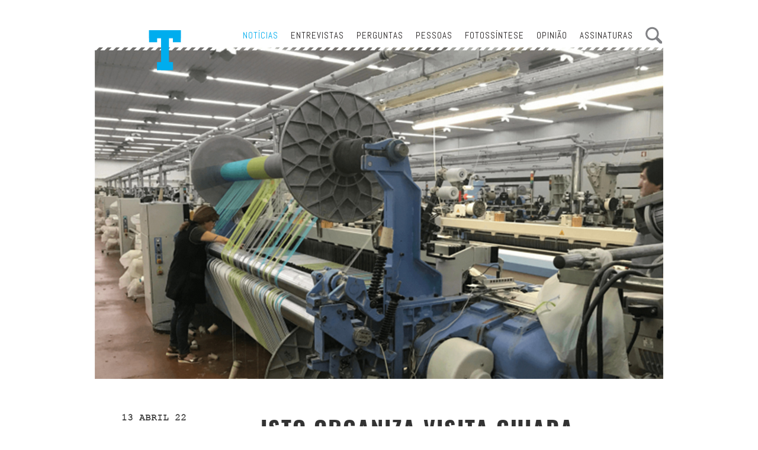

--- FILE ---
content_type: text/html; charset=UTF-8
request_url: https://jornal-t.pt/noticia/isto-organiza-visita-guiada-pelos-seus-fornecedores/
body_size: 5896
content:
<!DOCTYPE html>
<!-- Last Published: Sat Aug 27 2016 15:03:20 GMT+0000 (UTC) -->
<html data-wf-page="57b8a2b40c7bdb62382092b4" data-wf-site="56df1591361e2bef41e35ebf" lang="pt">
<head>
    <link rel="pingback" href="https://jornal-t.pt/xmlrpc.php">
    <meta charset="utf-8">

    <title>Jornal T  &#8211;  ISTO organiza visita guiada pelos seus fornecedores</title>
        	
    <meta property="og:url" content="https://jornal-t.pt/noticia/isto-organiza-visita-guiada-pelos-seus-fornecedores/" />
    <meta property="og:type" content="article" />
    <meta property="og:title" content="ISTO organiza visita guiada pelos seus fornecedores" />
    <meta property="og:description" content="A marca portuguesa de básicos masculinos ISTO convida os clientes a visitarem as empresas que produzem as suas peças de roupa. Um percurso que passa por  Braga, Barcelos,  Famalicão, Guimarães e Vizela e vai até Manteigas.
NGS Malhas, Junius Têxteis, A.Ferreira &amp; Filhos, Somelos e Orfama são algumas das empresas que compõem o roteiro, juntamente com a Louropel, Burel, Fiorima, Modcom, Docas Confeções, Lamosa Jeans e Etilabel.
Os interessados em participar nesta visita podem inscrever-se até ao próximo dia 24 de abril no site da marca, de forma totalmente gratuita.
A ISTO  destaca que segue uma política de não sazonalidade e de respeito pelo meio ambiente, pelo que as peças que serão mostradas são feitas a partir de matéria-prima certificada e possíveis de usar 365 dias por ano.
Seguindo o princípio de total transparência, a ISTO disponibiliza ainda um separador inteiramente dedicado a apresentar os seus fornecedores. É possível saber o número de trabalhadores, capacidade de produção, ano de criação e um breve resumo da especialização de cada empresa.
" />
    
        <meta property="og:image"              content="https://jornal-t.pt/wp-content/uploads/2020/07/BurelFactory_fabrica_960x560.jpg" />
    <meta property="og:image:url"              content="https://jornal-t.pt/wp-content/uploads/2020/07/BurelFactory_fabrica_960x560.jpg" />
    
    <meta property="fb:app_id"              content="1193478074077938" />
    <meta content="width=device-width, initial-scale=1" name="viewport">
    <meta content="Webflow" name="generator">
    <link href="https://jornal-t.pt/wp-content/themes/jornal-t/css/normalize.css" rel="stylesheet" type="text/css">
    <link href="https://jornal-t.pt/wp-content/themes/jornal-t/css/webflow.css" rel="stylesheet" type="text/css">
    <link href="https://jornal-t.pt/wp-content/themes/jornal-t/css/jornal-t.webflow.css" rel="stylesheet" type="text/css">
    <link href="https://jornal-t.pt/wp-content/themes/jornal-t/css/tt-fix.css?ver=1" rel="stylesheet" type="text/css">
	
    <script src="https://ajax.googleapis.com/ajax/libs/webfont/1.4.7/webfont.js"></script>
    <script type="text/javascript">
        WebFont.load({
            google: {
                families: ["Oswald:300,400,700", "Abel:regular", "Roboto Condensed:regular", "Roboto Condensed:300,300italic,regular,italic,700,700italic"]
            }
        });
    </script>
    <script src="https://jornal-t.pt/wp-content/themes/jornal-t/js/modernizr.js"  type="text/javascript"></script>
    <link href="https://jornal-t.pt/wp-content/themes/jornal-t/images/faviconsemfundo.png"  rel="shortcut icon" type="image/x-icon">
    <link href="https://daks2k3a4ib2z.cloudfront.net/img/webclip.png" rel="apple-touch-icon">
    <script>
	  window.fbAsyncInit = function() {
		FB.init({
		  appId      : '1193478074077938',
		  xfbml      : true,
		  version    : 'v1.0'
		});
	  };

	  (function(d, s, id){
		 var js, fjs = d.getElementsByTagName(s)[0];
		 if (d.getElementById(id)) {return;}
		 js = d.createElement(s); js.id = id;
		 js.src = "//connect.facebook.net/en_US/sdk.js";
		 fjs.parentNode.insertBefore(js, fjs);
	   }(document, 'script', 'facebook-jssdk'));
	</script>
    <style>
        .hyphenate {
            -moz-hyphens: auto;
            -webkit-hyphens: auto;
            -o-hyphens: auto;
            hyphens: auto;
        }
    </style>
    <!--
    <script>
    (function(i,s,o,g,r,a,m){i['GoogleAnalyticsObject']=r;i[r]=i[r]||function(){
    (i[r].q=i[r].q||[]).push(arguments)},i[r].l=1*new Date();a=s.createElement(o),
    m=s.getElementsByTagName(o)[0];a.async=1;a.src=g;m.parentNode.insertBefore(a,m)
    })(window,document,'script','https://www.google-analytics.com/analytics.js','ga');
    
    ga('create', 'UA-84364217-1', 'auto');
    ga('send', 'pageview');
    
    </script>
    -->

<!-- Google tag (gtag.js) --> 
<script async src="https://www.googletagmanager.com/gtag/js?id=G-L2NW2YNVR7"></script> 
<script> window.dataLayer = window.dataLayer || []; function gtag(){dataLayer.push(arguments);} gtag('js', new Date()); gtag('config', 'G-L2NW2YNVR7'); </script>

<script>
	window.ttajaxurl =  "https://jornal-t.pt/wp-admin/admin-ajax.php";
	window.ttrooturl =  "https://jornal-t.pt";
</script>
</head>

<body pageid="58088" class="">









<!-- Menu do lado esquerdo -->

	
	

<div class="header-section " data-ix="shorten-menu-more" style="padding-top:0px;margin-top:10px;">
    <div class="w-container">
        <div class="inner-top-nav sticky-nav top-nav" style="
        margin-top: 50px !important;        " data-min-height="50">
		
			<div class="search-container search-containerbig">
				<span class="search-labelbig">Pesquisar</span>
				<form role="search" method="get" class="search-form" action="https://jornal-t.pt/">
				<label>
					<span class="screen-reader-text">Pesquisar por:</span>
					<input type="search" class="search-field" placeholder="Pesquisar &hellip;" value="" name="s" />
				</label>
				<input type="submit" class="search-submit" value="Pesquisar" />
			</form>			</div>
			
	
		
							<div class="assin-container assin-containerbig">
					<div class="assin-container-inner">
						<div class="assin-close" ></div>
						<form method="get" action="https://jornal-t.pt">
					<span class="assin-title">Assinatura</span>
					<span class="assin-subtitle">Assine aqui a edição em papel do T Jornal.</span>
					<span class="assin-error" ></span>
					<input class="assin-field nome" placeholder="nome completo" value="" name="nome" type="text" >
					<input class="assin-field empresa" placeholder="empresa" value="" name="empresa" type="text" >
					<input class="assin-field morada" placeholder="morada" value="" name="morada" type="text" >
					<input class="assin-field cod_postal" placeholder="código postal" value="" name="cod_postal" type="text" >
					<input class="assin-field localidade" placeholder="localidade" value="" name="localidade" type="text" >					
					<input class="assin-field email" placeholder="endereço de e-mail" value="" name="email" type="email" >
					<input class="assin-field telefone" placeholder="telefone" value="" name="telefone" type="text" >
					<input class="assin-field nif" placeholder="NIF" value="" name="nif" type="text" >
					
					<div class="assin-field newsletter_cont" style="clear:both; padding:0px; border:none;">
					    <input type="checkbox" id="newsletter" name="newsletter" class="newsletter_check" value="1" checked>
                        <label for="newsletter" style="display:inline; padding-left:5px;">Desejo subscrever também a newsletter. Caso deseje <u>apenas</u> subscrever a newsletter, <a href="https://jornal-t.pt\newsletter">clique aqui</a></label>
					</div>
					
					<input type="hidden" value="51a57854d7"/>
					<div class="w-clearfix"></div>
					<div class="assin-subbtn" data-nonce="51a57854d7" href=""></div>
					<div class="assin-process"></div>
				</form>

Se quiser mais informações por favor entre em contacto connosco através de <a href="mailto:tdetextil@atp.pt">tdetextil@atp.pt</a>					</div>
				</div>

					


            <div class="hidden-menu" data-ix="show-menu">
			
                <div class="dot-separation first w-clearfix" style="display:none;visibility:hidden;">
                    <!-- <img class="hidden-menu-zoom top-bar-zoom" src="/images/zoom.svg" width="20"> -->

                    <div class="sidabar-search-form-wrapper w-form">
                        <form class="w-clearfix" data-name="Email Form" id="email-form" name="email-form">
                            <input class="sidebarsearch-text-field w-input" data-name="Procurar 2" id="PROCURAR-2"
                                   maxlength="256" name="PROCURAR-2" placeholder="PROCURAR" type="text">
                            <input class="w-button zoom-button-right-side-menu" data-wait="Please wait..." type="submit"
                                   value="Submit">
                        </form>
                        <div class="no-show w-form-done">
                            <div class="no-show">Obrigado!</div>
                        </div>
                        <div class="no-show w-form-fail">
                            <div class="no-show">Oops! Alguma coisa correu mal, tente novamente mais tarde</div>
                        </div>
                    </div>
                </div>
                <div class="dot-separation" style="display:none">
					<div class="search-container">
						<form role="search" method="get" class="search-form" action="https://jornal-t.pt/">
				<label>
					<span class="screen-reader-text">Pesquisar por:</span>
					<input type="search" class="search-field" placeholder="Pesquisar &hellip;" value="" name="s" />
				</label>
				<input type="submit" class="search-submit" value="Pesquisar" />
			</form>						<div class="search-submit-custom search-submit-customsmall" > </div>
					</div>
                </div>
                <div class="dot-separation">
                    <a class="top-nav-link top-nav-link-hidden" href="https://jornal-t.pt/noticias/">Notícias</a>
					<a class="top-nav-link top-nav-link-hidden" href="https://jornal-t.pt/entrevistas/">Entrevistas</a>
					<a class="top-nav-link top-nav-link-hidden" href="https://jornal-t.pt/perguntas/">Perguntas</a>
					<a class="top-nav-link top-nav-link-hidden" href="https://jornal-t.pt/pessoas/">Pessoas</a>
					<a class="top-nav-link top-nav-link-hidden" href="https://jornal-t.pt/opiniao/">OPINIÃO</a>
					<a class="top-nav-link top-nav-link-hidden" href="https://jornal-t.pt/fotossintese/">FOTOSSÍNTESE</a>
											<span class="top-nav-link top-nav-link-alt assinaturasBtn top-nav-link-hidden" href="">ASSINATURAS</span>
					                </div>
                <div class="dot-separation no-dot">
					<a class="hidden-nav-link top-nav-link" href="https://jornal-t.pt/empresas/">Empresas</a>
					<a class="hidden-nav-link top-nav-link" href="https://jornal-t.pt/lojas/">lojas</a>
					<a class="hidden-nav-link top-nav-link" href="https://jornal-t.pt/produtos/">Produtos</a>
					<a class="hidden-nav-link top-nav-link" href="https://jornal-t.pt/cognac/">Cognac</a>
					<a class="hidden-nav-link top-nav-link" href="https://jornal-t.pt/servicos-especializados/">Serviços Especializados</a>
					<!--<a class="hidden-nav-link top-nav-link" href="https://jornal-t.pt/fashion-forward/">Fashion Forward</a>-->
					<a class="hidden-nav-link top-nav-link" href="https://jornal-t.pt/fff-inscritos/">Prémio FFF T Jornal</a>
					
                </div>
                <!--                <div class="dot-separation last no-dot">-->
                <!--                    <div class="hidden-menu top-nav-register-linktext"><a class="top-nav-register-link" href="#">Login</a> | <a class="top-nav-register-link" href="#">Registo</a>-->
                <!--                    </div>-->
                <!--                </div>-->
            </div>
            <div class="top-nav-links w-clearfix"><a class="top-nav-link top-nav-link-alt top-nav-link-current-alternate" href="https://jornal-t.pt/noticias/">Notícias</a>
				<a class="top-nav-link top-nav-link-alt" href="https://jornal-t.pt/entrevistas/">Entrevistas</a>
				<a class="top-nav-link top-nav-link-alt" href="https://jornal-t.pt/perguntas/">Perguntas</a>
				<a class="top-nav-link top-nav-link-alt" href="https://jornal-t.pt/pessoas/">Pessoas</a>
				<a class="top-nav-link top-nav-link-alt" href="https://jornal-t.pt/fotossintese/">Fotossíntese</a>
				<a class="top-nav-link top-nav-link-alt" href="https://jornal-t.pt/opiniao/">Opinião</a>
				
									<span class="top-nav-link top-nav-link-alt assinaturasBtn" href="">Assinaturas</span>
				
                <div class="top-nav-register-wrapper" style="display:none;">
                    <!--                    <div class="top-nav-register-linktext"><a class="top-nav-register-link" href="#">Login</a> | <a class="top-nav-register-link" href="#">Registo</a>-->
                    <!--                    </div>-->
                    <a class="w-inline-block" href="#">

                        <!-- <img class="top-bar-zoom" src="/images/zoom.svg" width="20"> -->

                    </a>
                </div>
				

            </div>
            <a class="inner-top-nav-logo w-inline-block  nav-logo-alt" href="https://jornal-t.pt/"></a>
			<div class="search-bigbtn"></div>
            <div class="hamburger-grey" data-ix="show-and-hide-menu"></div>
            <div class="hamburger-close" data-ix="show-and-hide-menu"></div>
            <div class="top-nav-white-bg" data-ix="shorten-menu-more"></div>
            <div class="top-nav-diagonal-bg" data-ix="shorten-menu-more"></div>
        </div>
    </div>
</div>

<div class="homespacer1"></div>    	<div>
		<div class="w-container">
			<div class="pessoas-inner-main-div">
				                    <style scoped>
                        @media (max-width: 767px) {
                            .on-the-fly-behavior {
                                background-image: url('https://jornal-t.pt/wp-content/uploads/2020/07/BurelFactory_fabrica_960x560.jpg');
                            }
                        }
                    </style>
					<div class="pessoas-inner-cover on-the-fly-behavior"></div>
					<div class="entrevista-inner-cover entrevista-inner-cover-overlay pessoas-inner-cover" style="background-image:url('https://jornal-t.pt/wp-content/uploads/2020/07/BurelFactory_fabrica_960x560.jpg')""></div>
								<div class="entrevista-content galeria-content noticia-content opiniao-content pessoas-inner-content w-clearfix">
					<div class="opiniao-inner-left-intro pessoas-inner-left-entrevista pessoas-inner-left-info pessoas-inner-left-intro-corte-e-costura w-clearfix">
						<div class="rubrica-author-inner-date rubrica-authour-inner-info">13 abril 22</div>
						<div class="rubrica-title-inner-info rubrica-title-inner-info-alt">Marcas</div>
						<div class="opiniao-cronista rubrica-authour-inner-info"><p>Bebiana Rocha</p>
</div>
						<div class="inner-social-wrapper opiniao-social-wrapper w-clearfix">
									<script type="text/javascript">
					function shareFacebook(url) {
						FB.ui({
						  app_id: 1193478074077938,
						  method: 'share_open_graph',
						  action_type: 'og.likes',
						  action_properties: JSON.stringify({
							  object:url,
						  })
						}, function(response){})
					}
					
				</script>
									<a href="javascript:shareFacebook('https://jornal-t.pt/noticia/isto-organiza-visita-guiada-pelos-seus-fornecedores/')"  class="inner-social inner-social-facebook inner-social-header inner-social-opiniao"></a>
					<a href="https://twitter.com/home?status=https://jornal-t.pt/noticia/isto-organiza-visita-guiada-pelos-seus-fornecedores/" class="inner-social inner-social-header inner-social-opiniao inner-social-twitter"></a>
					<a href="mailto:?&subject=  ISTO organiza visita guiada pelos seus fornecedores&body=Artigo interessante do Jornal T - https://jornal-t.pt/noticia/isto-organiza-visita-guiada-pelos-seus-fornecedores/" class="inner-social inner-social-email inner-social-header inner-social-opiniao"></a>						</div>
					</div>
					<div class="entrevista-inner-body pessoas-inner-body">
						<h1 class="galeria-heading">  ISTO organiza visita guiada pelos seus fornecedores</h1>
						<div class="hyphenate pessoas-inner-body-maintext">
							<p>A marca portuguesa de básicos masculinos ISTO convida os clientes a visitarem as empresas que produzem as suas peças de roupa. Um percurso que passa por  Braga, Barcelos,  Famalicão, Guimarães e Vizela e vai até Manteigas.</p>
<p>NGS Malhas, Junius Têxteis, A.Ferreira &amp; Filhos, Somelos e Orfama são algumas das empresas que compõem o roteiro, juntamente com a Louropel, Burel, Fiorima, Modcom, Docas Confeções, Lamosa Jeans e Etilabel.</p>
<p>Os interessados em participar nesta visita podem inscrever-se até ao próximo dia 24 de abril no <a href="https://isto.pt/pages/factourism-day">site </a>da marca, de forma totalmente gratuita.</p>
<p>A ISTO  destaca que segue uma política de não sazonalidade e de respeito pelo meio ambiente, pelo que as peças que serão mostradas são feitas a partir de matéria-prima certificada e possíveis de usar 365 dias por ano.</p>
<p>Seguindo o princípio de total transparência, a ISTO disponibiliza ainda um <a href="https://isto.pt/pages/factories">separador</a> inteiramente dedicado a apresentar os seus fornecedores. É possível saber o número de trabalhadores, capacidade de produção, ano de criação e um breve resumo da especialização de cada empresa.</p>
						</div>
					</div>
				</div>

				<div class="people-inner-body-share pergunta-inner-body-share pessoas-inner-body-profile w-clearfix">
					<div class="blue-text people-inner-share-heading">Partilhar</div>
									<script type="text/javascript">
					function shareFacebook(url) {
						FB.ui({
						  app_id: 1193478074077938,
						  method: 'share_open_graph',
						  action_type: 'og.likes',
						  action_properties: JSON.stringify({
							  object:url,
						  })
						}, function(response){})
					}
				</script>
									<a href="mailto:?subject=  ISTO organiza visita guiada pelos seus fornecedores&body=Artigo interessante do Jornal T - https://jornal-t.pt/noticia/isto-organiza-visita-guiada-pelos-seus-fornecedores/" class="inner-social inner-social-email"></a>
					<a href="https://twitter.com/home?status=https://jornal-t.pt/noticia/isto-organiza-visita-guiada-pelos-seus-fornecedores/" class="inner-social inner-social-twitter"></a>
					<a href="javascript:shareFacebook('https://jornal-t.pt/noticia/isto-organiza-visita-guiada-pelos-seus-fornecedores/')" class="inner-social inner-social-facebook"></a>				</div>

                
                                <div class="pergunta-inner-body-profile pessoas-inner-body-profile w-clearfix">
					<div class="blue-text profile-heading profile-heading-pergunta">Relacionados</div>
					<div class="pergunta-inner-tagged-news pessoa-inner-tagged-news w-clearfix">
                                                	<a href="https://jornal-t.pt/noticia/maersk-estima-reducao-na-capacidade-da-industria-de-contentores/">
                            <div class="pessoas-inner-first-headline pessoas-inner-tagged-article">
                                <div class="inner-pessoas newsblock-date"> 7 de Maio </div>
                                <p class="inner-pessoas newsblock-headline">Maersk estima redução na capacidade da indústria de contentores</p>
                            </div>
                            </a>
                                                	<a href="https://jornal-t.pt/noticia/elas-na-itv-a-criatividade-de-gabriela-melo/">
                            <div class="pessoas-inner-first-headline pessoas-inner-tagged-article">
                                <div class="inner-pessoas newsblock-date"> 11 de Março </div>
                                <p class="inner-pessoas newsblock-headline">Elas na ITV: A criatividade de Gabriela Melo</p>
                            </div>
                            </a>
                                                	<a href="https://jornal-t.pt/noticia/modtissimo-e-uma-ancora-do-cluster-textil-nacional/">
                            <div class="pessoas-inner-first-headline pessoas-inner-tagged-article">
                                <div class="inner-pessoas newsblock-date"> 22 de Fevereiro </div>
                                <p class="inner-pessoas newsblock-headline">MODTISSIMO é uma âncora do cluster têxtil nacional</p>
                            </div>
                            </a>
                        					</div>
				</div>
                			</div>
		</div>
	</div>
﻿
<div class="footer-section footer-section-pessoas">
	<div class="w-container">
		<div class="footer-pessoas footer-wrapper footer-wrapper-inner">
			<div class="w-row">
				<div class="w-col w-col-3">
					<h4 class="footer-heading">A Empresa</h4>
					<p class="footer-legal">© ATP-Associação Textil
						<br>e de Vestuário de Portugal
						<br>Todos os direitos
						<br>reservados.
						<!-- <br>siga a nossa <a class="footer-legal-link" href="https://jornal-t.pt/pagina-legal/">página legal</a> -->
					</p>
				</div>
				<div class="w-col w-col-3">
					<h4 class="footer-heading">Jornal T</h4>
					<ul class="footer-list w-list-unstyled">
						<!--<li><a class="footer-link" href="https://jornal-t.pt/quem-somos/">Quem Somos</a>
						</li>-->
						<li><a class="footer-link" href="https://jornal-t.pt/estatuto-editorial/">Estatuto editorial</a>
						</li>
<!-- 						<li><a class="footer-link" href="https://jornal-t.pt/mapa-do-site/">Mapa do site</a>
						</li> -->
						    <!--<li><a class="footer-link" href="https://jornal-t.pt/publicidade/">Publicidade</a></li>-->
						    <li><a class="footer-link" href="https://jornal-t.pt/ficha-tecnica/">Ficha Técnica</a></li>
					</ul>
				</div>
				<div class="footer-list footer-list-second-row w-col w-col-3">
					<h4 class="footer-heading">&nbsp;</h4>
					<ul class="w-list-unstyled">
						<li><a class="footer-link" href="https://jornal-t.pt/contactos/">Contactos</a></li>
						<li><a class="footer-link" href="https://jornal-t.pt/feiras/">Feiras</a></li>
						<li><a class="footer-link" href="https://jornal-t.pt/newsletter/">Newsletter</a></li>
						<li><a class="footer-link" href="https://jornal-t.pt/edicao-impressa/">Edição impressa</a></li>
					</ul>
				</div>


          <div class="w-clearfix w-col w-col-3">
            <h4 class="footer-heading">Redes Sociais</h4>
            <a href="https://www.facebook.com/T-Jornal-417850705086329/" target="_blank"><div class="footer-social footer-social-facebook footer-social-inner"></div></a>
            <a href="https://www.instagram.com/tjornal/ " target="_blank"><div class="footer-social footer-social-inner footer-social-instagram"></div></a>
			<a href="https://www.linkedin.com/company/t-jornal/" target="_blank"><div class="footer-social footer-social-linkedin"></div></a>
          </div>


			</div>
		</div>
	<div class="moneys-footer" style="margin-top:17px;background-image: url('https://jornal-t.pt/wp-content/themes/jornal-t/images/p2030.png');"></div>

	</div>
</div>
<script src="https://ajax.googleapis.com/ajax/libs/jquery/2.2.0/jquery.min.js" type="text/javascript"></script>
<script src="https://jornal-t.pt/wp-content/themes/jornal-t/js/webflow.js" type="text/javascript"></script>
<script src="https://jornal-t.pt/wp-content/themes/jornal-t/js/tt-fix.js?ver=1"></script>
<!--[if lte IE 9]><script src="https://cdnjs.cloudflare.com/ajax/libs/placeholders/3.0.2/placeholders.min.js"></script><![endif]-->
</body>
</html>

--- FILE ---
content_type: text/css
request_url: https://jornal-t.pt/wp-content/themes/jornal-t/css/tt-fix.css?ver=1
body_size: 4239
content:
/* TT FIX */
body{
	/*
	background-color:red;
	*/
	overflow-x: hidden;
}

@font-face {
  font-family: 'OswaldBold';
  src: url('../fonts2/Oswald-Bold.ttf')  format('truetype'); /* Legacy iOS */
}

@font-face {
  font-family: 'OswaldRegular';
  src: url('../fonts2/Oswald-Regular.ttf')  format('truetype'); /* Legacy iOS */
}

.entrevistas-principal-heading.perguntas-principal-heading.noticias-principal-heading
{
	font-weight:bold;
	font-size:50px;
}

.pessoas-inner-body-name
{
	font-size: 60px ;
	line-height: 100px ;
	word-wrap: break-word;
}

.top_banner
{
	width:100%; 
	margin:0 auto;
}

.top_banner .top_banner_inner
{
	height:80px;
	width:728px;
	margin:0 auto;
}
/*.page_ishome*/
.top_banner .top_banner_inner
{
	height:90px;

}

.moneys-footer{
	margin-right: 10px;
	height:84px;
}


.top_banner .top_banner_inner img
{
	margin-top: 10px;
}

.header-section
{
	margin-top:0px !important;
}

/*.page_ishome*/
.homespacer1
{
	margin-top:80px;
}
.top-nav-links
{
	padding-left: 250px;
}
/*.page_ishome*/
.sticky-nav.top-nav.inner-top-nav{
	margin-top: 150px !important;
}

.sticky-nav.top-nav.inner-top-nav.open{
	height:90%;
}
.sticky-nav.top-nav.inner-top-nav{
	margin-top:50px;
	z-index:2;
}
.storyblock.storyblock-featured.pu_blicidade.storyblock-3x1 {
    z-index: 0;
}
.storyblock
{
	background-position-x: center !important;
}

.storyblock-pub{
	background-color:transparent; 

	display:block; 
	margin:0px; 
	padding:0px;
	left: 480px;
	position: absolute;
	top: 0px;
	right: 0px;
	bottom: auto;
	float: right;
	clear: none;
	width: 240px;
	height: 240px;
	min-height: auto;
	min-width: auto;
}
.storyblock-pub div{
	background-repeat:no-repeat; 
}

img{
	height:auto;
}

.inner-social-wrapper.opiniao-social-wrapper.xiomara-social-wrapper{
	padding-top: 70px;
}
.storyblock.storyblock-featured.storyblock-pos2x3{
	overflow:hidden;
}

.storyblock{

}

#counter-meta-box .inside{
	overflow:auto;
}



.top-nav-diagonal-bg
{
	height: 35px;
}




body[pageid="19"] .pessoas-preview
{
	margin-bottom: 0px;
}

.footer-social
{
	margin-right:5px !important;
	margin-left:0px !important;
}
.hero.img-home-cover
{
	background-position: 50% 0px !important;
}


/* SEARCH BIG */
.search-bigbtn
{
    width: 32px;
    height: 32px;
    background: url("../images/search-big-btn.png");
    cursor: pointer;
	float: right;
	margin-top: -27px;
}
.search-bigbtn:hover
{
    background: url("../images/search-big2-btn.png");
}

.search-bigbtn.search-on
{
    background: url("../images/search-big2-btn.png");
}


.search-containerbig
{
	position: absolute;
	height: 300px;
	background-color: rgba(255,255,255,0.9);
	width: 100%;
	box-shadow: 0px 5px 5px rgba(0,0,0,0.2);
	left: 0px;
	z-index: 8;
	top: 28px;
	display:none;
}
.search-containerbig .screen-reader-text, .search-containerbig .search-submit
{
	display:none;
}
.search-containerbig .search-field
{
	border: none;
	outline: none;
	background-color:transparent;
}

.search-containerbig .search-labelbig
{
	color: #000;
	font-family: 'Roboto Condensed', sans-serif;
	font-size: 20px;
	margin: 70px 0px 0px 270px;
	display: block;
	font-weight: 200;
}
.search-containerbig .search-form
{
	margin: 30px 0px 0px 270px;
	color: #000;
	opacity: 1;
	font-size: 45px;
	font-family: OswaldRegular, sans-serif;
}


/* ASSINATURAS BIG */
.assinaturasBtn
{
	cursor:pointer;
}
.assinaturasBtn:hover
{
	color:#ec1c24;
}

.assinaturasBtn.assin-on
{
	color:#ec1c24;
}



.assin-containerbig
{
	position: absolute;

	background-color: rgba(255,255,255,0.9);
	width: 100%;
	box-shadow: 0px 5px 5px rgba(0,0,0,0.2);
	left: 0px;
	z-index: 8;
	top: 28px;
	display:none;
	
	height: 100%;
    overflow-y: auto;
}

.assin-containerbig .assin-labelbig
{
	color: #000;
	font-family: 'Roboto Condensed', sans-serif;
	font-size: 20px;
	margin: 70px 0px 0px 0;
	display: block;
	font-weight: 200;
}
.assin-containerbig .assin-container-inner
{
	padding:40px 20px 20px 0px;
	margin-left: 270px;
}
.assin-containerbig .assin-title
{
	margin: 30px 0px 0px 0px;
	display:block;
	color: #000;
	opacity: 1;
	font-size: 45px;
	font-family: OswaldRegular, sans-serif;
	line-height:50px;
}

.assin-containerbig .assin-subtitle
{
	margin: 0px 0px 20px 0px;
    display:block;
}

.assin-containerbig .assin-field
{
	display:block;
	border: 1px solid #CCC;
	outline: none;
	font-family: 'Roboto Condensed', sans-serif;
	font-size: 18px;
	font-weight:100;
	font-weight: 100;
	padding: 12px 20px;
	margin-bottom: 15px;
	width:550px;
}

.assin-containerbig .assin-field.telefone,
.assin-containerbig .assin-field.nif,
.assin-containerbig .assin-field.cod_postal,
.assin-containerbig .assin-field.localidade
{
	float:left;
	width:270px;
	margin-right:10px;
}

.assin-containerbig .assin-subbtn
{
	width:175px;
	height:60px;
	background: url("../images/subscr.png");
	cursor:pointer;
	margin-bottom: 20px;
}
.assin-containerbig .assin-process
{
	width:60px;
	height:60px;
	background: url("../images/ajax-loader-red.gif");
	margin-bottom: 20px;
	display:none;
	background-size: 100%;
}




.assin-containerbig .assin-error
{
	color: #ec1c24;
	display: block;
	padding-bottom: 15px;
}
.assin-containerbig .assin-close
{
	position: absolute;
	z-index: 1;
	display: block;
	width: 22px;
	height: 22px;
	margin-top: -32px;
	margin-left: 15px;
	background-image: url('../images/hamburger-close.svg');
	background-position: 50% 50%;
	right: 60px;
	top: 60px;
	cursor:pointer;
}

.more-photos-button.servicosespecializados-photos-button {
    background-image: url('../images/labels-servicosespecializados.png');
}



.more-photos-button.fashion-forward-photos-button {
    background-image: url('../images/fashion-forward-label.png');
}

/**********************************************
 * NEWSLETTER
 *********************************************/
.newsl-containerbig .newsl-process
{
	width:60px;
	height:60px;
	background: url("../images/ajax-loader-red.gif");
    margin:20px auto;
	display:none;
	background-size: 100%;
}

.newsl-containerbig  .newsl-error
{
	color: #ec1c24;
	display: block;
	padding-bottom: 15px;
	padding-top: 15px;
}



.hamburger-close,
.hamburger-grey
{
	display:none;
}


/*
#assin_container{
	background-color: rgba(255, 255, 255, 0.8);
	width: 100%;
	height: 100%;
	position: fixed;
	z-index: 999999;
}

#assin_container .w-container{
	position:relative;
}

#assin_container .hamburger-close{
	transition: opacity 500ms ease 0s;
	opacity: 1;
	right: 0 !important;
	top: 20px !important;
	margin: 10px !important;
	cursor: pointer;
}

#assin_container .assin_container_inner{
	margin-left: 260px;
	margin-right: 50px;
	margin-top: 170px;
	position: relative;
} 

*/

.footer-social.footer-social-facebook, .footer-social.footer-social-linkedin, .footer-social.footer-social-instagram{
	    margin-bottom: 0px !important;
}

.footer-social.footer-social-instagram {
    background-position: 0px -6px;
	background-size: cover;
}

.footer-social.footer-social-linkedin:hover {
    background-color: #3b5998;
    background-image: url('../images/colored-linkedin.svg');
    background-position: 0px -6px;
    background-size: cover;
}


.footer-social.footer-social-linkedin {
    display: block;
    padding-bottom: 0px;
    float: left;
    background-color: transparent;
    background-image: url('../images/social-03.svg');
    background-position: 0px -6px;
    background-size: cover;
}


.hamburger-close{
	cursor:pointer;
}

/**********************************************
 * Edição impressa
 *********************************************/
.ei-main-div .ei-main-title{
	font-family: OswaldBold, sans-serif;
	font-size: 50px;
	line-height: 66px;
	display:block;
	padding-bottom: 30px;
	text-transform: uppercase;
}

.ei-main-div .ei-main-subtitle{
	display:block;
	padding: 80px 0px 30px;
}

.ei-main-div .ei-block{
	width:300px;
	margin-top:10px;
	margin-bottom:10px;
	float: left;
	margin-right: 12px;
}

.ei-main-div .ei-block-img{
	width: 100%;
	height: 400px;
	display: block;
	background-size: cover;
	float: none;
	background-repeat: no-repeat;
}


.ei-main-div .ei-block-link{
	text-decoration: none !important;
	width: 100%;
}

.ei-main-div .ei-block-title{
	color: #ec1c24;
	font-family: 'Courier New Regular', sans-serif;
	font-size: 16px;
	font-weight: bold;
	padding: 10px 5px;
	font-style: italic;
	display: block;
}

.pubcount1
{
	top: 0px;
	left: 480px;
}
.pubcount1 div
{
	background-size: 100%;

}
.pubcount2
{
	top: 480px;
	left: 0px;
}

.pubcount3
{
	left: 0px;
	top: 480px;
}

.pubcount3 div
{
	background-size: 100%;

}


.left-nav{
	height:545px;
}
.header-logo{
	height:220px;
}

.quem-somos-description.old_member .elemento-equipa-nome{
    color:#00adee;    
}



.home-img.home-img1.home-img1-pop.condom-480-720{
    background-position: bottom;
}

.storyblock.storyblock-featured{
    background-position: bottom !important;
}

.home-img.home-img2.fashionfilmfestival480-480{
    background-position: bottom;
}

/* FFF */
.quad-gallery-wrapper{
    position: relative;
    width: auto;
    height: auto;
    border-top: 1px dotted #000;
}
.quad-gallery-wrapper .gallery-wrapper{
    position: relative;
    width: 215px;
    margin-right: 5px;
    margin-left: 5px;
    height: 310px;
}
.quad-gallery-wrapper .gallery-preview-imgblock {
    position: relative;
    width: 215px;
    height: 123px;
    background-size: cover;
    overflow:hidden;
}


.quad-gallery-wrapper .gallery-wrapper.last-wrapper{
    margin-right: 0px;
}

.quad-gallery-wrapper .fotossintese-gallery-wrapper-heading{
    font-size: 20px;
    line-height: 20px;
    margin-bottom: 10px;
}

.quad-gallery-wrapper .fotossintese-readmore{
    position: absolute;
    top: 132px;
    right: 0px;
    font-size: 13px;
    color:#EC2028;
}

.quad-gallery-wrapper .fotossintese-readmore:hover{
    text-decoration:underline;
}



.quad-gallery-wrapper .entrevistas-principal-date{
    padding-top:10px;
}
.quad-gallery-wrapper .entrevistas-principal-date a{
    text-decoration:none;
    color:#333;
    font-family: 'OswaldRegular';
}

.quad-gallery-wrapper .entrevistas-principal-date a:hover{
    text-decoration:underline !important;
}

.quad-gallery-wrapper .fotossintese-gallery-paragraph{
    line-height: 15px;
    font-size: 14px;
    margin-bottom: 10px;
    color:#333;
    font-family: 'OswaldRegular';
}

.fff-cats a
{
    border: 1px solid #000;
    padding: 5px 10px;
    text-decoration: none;
    margin-right: 18px;
    text-transform: uppercase;
    font-size: 12px;
    color: #000;
    font-family: 'Courier New Regular', sans-serif;
    margin-bottom: 15px;
}

.fff-cats a:hover,
.fff-cats a.active
{
    border: 1px solid #00adee;
    color: #00adee;
}

.fff-sponsors
{
    width: 100%;
    text-align: center;
}

.fff-sponsors img
{
    display: inline-block;
}

@media (max-width: 991px) {
	/* fix mobile page with problem*/
	.gallery-wrapper,.gallery-preview-imgblock
	{
		width: 340px;
		background-color: transparent;
	}
	.entrevistas-outra-img
	{
		width: 220px;
		background-position: center;
	}
	.cognac-labels
	{
		bottom: 38px;
	}
	.pessoas-preview-wrapper.float-none
	{
		width: 480px;
	}
	
	.top-nav-link
	{
		padding-right: 7px;
	}
	
	.storyblock-pub{
		left: 240px;
		top:240px;
	}
	.entrevistas-principal-heading.perguntas-principal-heading.noticias-principal-heading,.entrevistas-principal-heading,.pessoas-inner-body-name.pessoas-inner-body-name-emergente.cognac-heading
	{
		font-size: 36px;
		line-height: 44px;
	}
	.pessoas-inner-cover
	{
		background-color:transparent;
	}
	
	.gallery-slider {
		height: 410px;
		background: transparent;
	}
	.gallery-slider .w-slide{
		background-size: 100% auto;
		height: 410px;
		background-position: top center;
		background-repeat: repeat-x;
	}
	.pessoas-inner-body-name.pessoas-inner-body-name-emergente.entrevista-subheader-cover.opiniao-headline
	{
		text-align: left;
		margin-left: 35px;
	}
	
	.top-nav-links {
		padding-left: 150px;
	}
	.top-nav-links .top-nav-link{
		font-size: 14px;
	}
	
		
	.hamburger-close,.hamburger-grey
	{
		display:block;
	}


	
	.search-containerbig .search-labelbig{
		margin: 70px 0px 0px 140px;
	}
	.search-containerbig .search-form{
		margin: 30px 0px 0px 140px;
	}
	.search-bigbtn{
		margin-right: 10px;
	}

	.assin-containerbig .assin-container-inner{
		margin: 30px 20px 0px 140px;
	}


	.pubcount1
	{
		top: 240px;
		left: 240px;
	}

	.pubcount2
	{
		top: 960px;
		left: 0px;
		z-index: 1;
	}
	
	.pubcount3
	{
		left: 0px;
		top: 240px;
	}
	
	.pubcount1 div,.pubcount2 div,.pubcount3 div
	{
		background-color:white;
	}
}

@media (max-width: 767px) {
	
	.ei-main-div .ei-block{
		width:48%;
		margin-right: 2%;
		
	}

	.ei-main-div .ei-block-img{
		width: 100%;
		background-size: contain;
		height: 0px;
		padding-top: 75%;
	}
	
	
	/* fix mobile page with problem*/
	.gallery-wrapper,.gallery-preview-imgblock
	{
		width:100%;
		background-size: 100%;
	}
	.more-photos-button.empresas-photos-button
	{
		bottom: 90px;
	}
	.pessoas-preview-wrapper.float-none
	{
		width: 100%;
	}
	
	
	
	body.page_ishome .header-mobile 
	{
	  display:none !important;
	}
	
	.top_banner .top_banner_inner img
	{
	  margin-top: 0px;
	}
	.sticky-nav.top-nav.inner-top-nav.sticky-nav-home{
	  width:100% !important;
	}

	/*.page_ishome*/
	.homespacer1
	{
		margin-top:50px;
	}
	
	/*.page_ishome*/
	.top-nav-white-bg{
		height: 100px;
		top: 30px;
	}
	/*.page_ishome*/
	.inner-top-nav
	{
		margin-top: 150px !important;
	}
	.inner-top-nav-logo {

		top: -8px;
	}
	.moneys-footer{
		margin-top: 65px !important;
	}
	.pessoas-inner-cover
	{
		padding-top: 138px;
		background-position: 50% 0%;
	}
	.pessoas-preview-wrapper.plus-special {
		width: 100%;
	}
	
	.pessoas-preview-wrapper_outter
	{
		width: 50%;
		float: left;
		display: block;
	}
	
	
	.pessoas-inner-content.entrevista-content.opiniao-content
	{
		margin-top: 0px !important;
	}

	
	
	.footer-inner-pessoas>a{
		display: block;
		text-decoration: underline;
		width: 50%;
		float: left;

	}
	.pessoas-inner-more-people-plus
	{
		padding-top: 46%;
	}

	.pessoas-inner-cover.img-corte-e-costura-square
	{
		background-color:#e6e7e8;
	}	
	
	.more-photos-button
	{
		height: 55px;
		position: absolute;
		bottom: 130px !important;
	}
	
	.pessoas-inner-body-maintext
	{
		font-size:inherit !important
	}
	
	
	

	

	.assin-containerbig .assin-field
	{
		width: 82%;
	}

	.assin-containerbig .assin-field.telefone,.assin-containerbig .assin-field.nif
	{
		width: 82%;
		float:none;
	}
	
	
	.search-bigbtn{
	    margin-top:0px;
	}

}

@media screen and (max-width: 728px) {

    .quad-gallery-wrapper .entrevistas-principal-date
    {
        padding: 15px 0px 0px;
    }

	.quad-gallery-wrapper .gallery-wrapper{
        position: relative;
        width: 45%;
        margin-right: 2.5%;
        margin-left: 2.5%;
        height: 350px;
    }
    .quad-gallery-wrapper .gallery-preview-imgblock {
        position: relative;
        width: 100%;
        height: 170px;
        background-size: cover;
        overflow:hidden;
    }
        	
    .quad-gallery-wrapper .fotossintese-readmore {
        top: 185px;
    }
    
    
    
    

	.top_banner .top_banner_inner
	{
		width:100%;
	}
	.pessoas-preview-title
	{
		margin-top:0px;
	}
	
	.opiniao-capital
	{
		font-size: 130px;
	}
	.opiniao-capital-wrapper 
	{
		width: 85px;
		height: 120px;
		padding-top: 46px;
	}
	
	.pubcount1
	{
		right: 0px;
		bottom: auto;
		float: right;
		clear: none;
		height: 240px;
		min-height: auto;
		min-width: auto;
		display: block;
		margin: 0px;
		padding: 0px;
	}
	.pubcount1 div
	{
		width: 100% !important;
		height: 100% !important;
		background-position: top !important;
		background-size: 100%;
	}	

	.pubcount2
	{

	}
	
	.pubcount3
	{
		width: 50%;
		height:auto;
		display: block;

	}
	.pubcount3 div
	{
		width: 100%;

	}
}


@media (max-width: 479px) {
	
	.ei-main-div .ei-block{
		width:100%;
	}

	.ei-main-div .ei-block-img{
		width: 100%;
		background-size: contain;
		height: 0px;
		padding-top: 75%;
	}
	
	/* fix mobile page with problem*/
	.gallery-wrapper,.gallery-preview-imgblock
	{

		width:100%;
		background-color: transparent;
		background-size: 100%;
	}
	
	
	
	.storyblock-pub{
		position: static;
		width: 50%;
	}
	.entrevistas-principal-heading.perguntas-principal-heading.noticias-principal-heading,.entrevistas-principal-heading,.pessoas-inner-body-name.pessoas-inner-body-name-emergente.cognac-heading
	{
		font-size: 28px;
		line-height: 37px;
	}
	.pessoas-inner-cover
	{
		padding-top: 150px;
	}
	
	.opiniao-capital
	{
		font-size: 130px;
	}
	.opiniao-capital-wrapper
	{
		width: 85px;
		height: 120px;
		padding-top: 46px;
	}
	
	.pessoas-inner-more-people-wrapper.plus-special {
		padding-top: 50%;
		padding-bottom: 50%;
	}
	.pessoas-inner-more-people-plus {
		padding-top: 50%;
		font-size: 80px;
	}
	
	.pessoas-inner-body-name.pessoas-inner-body-name-emergente.entrevista-subheader-cover.opiniao-headline
	{
		font-size: 23px;
		line-height: 30px;
		bottom: 20px;
	}
	
	.gallery-slider {
		height: 300px;
		background: transparent;
	}
	.gallery-slider .w-slide{
		background-size: 100% auto;
		height: 300px;
		background-position: top center;
		background-repeat: repeat-x;
	}
	.gallery-slider .arrow-image
	{
		width: 40px;
	}
	
	.storyblock .story-heading{
		
		font-size: 18px;
		line-height: 23px;
	}
	
	.page_ishome .inner-top-nav
	{
		/*margin-top: 120px !important;*/
	}
	h1 {
		font-size: 32px;
		line-height: 36px;
	}
	.pessoas-inner-body
	{
		padding: 0px 40px 84px 20px;
		
	}
	.pessoas-inner-body-name
	{
		font-size: 40px;
		line-height: 50px;
		min-height:auto;
	}
	
	.pessoas-inner-cover
	{
		padding-bottom: 0px;
		padding-top: 270px;
		background-position: 50% 0%;
	}
	.inner-social-wrapper.opiniao-social-wrapper
	{
		width: 100%;
	}
	.inner-social-wrapper.opiniao-social-wrapper a
	{
		margin-right:5px;
	}

	.more-photos-button
	{
		height: 45px;
		position: absolute;
		bottom: 40px !important;
	}
	.hero-headline-big
	{
		font-size: 25px;
		line-height: 32px;
	}
	
	
	
	.search-containerbig{
		height: 250px;
		top: 35px;
	}
	.search-bigbtn {
		margin-top: 0px;
		margin-right: 50px;
	}
	.search-containerbig .search-labelbig{
		margin: 70px 0px 0px 40px;
	}
	.search-containerbig .search-form{
		margin: 20px 0px 0px 40px;
	}
	
	
	.assin-containerbig .assin-container-inner{
		margin: 20px 0px 0px 40px;
	}
	
	
	.top-nav.assin-on{
		height:100% !important;
		margin:0px !important;
		transition:none !important;
		transform:none !important;
	}
	
	body.assin-on{
		overflow-y:hidden;
		height:100%;
	}
	body.assin-on .inner-top-nav-logo
	{
		display:none;
	}
	.assin-containerbig
	{
		
		position: absolute;
		top: 0px;
		height: 100%;
		overflow-y: scroll;
		bottom: 0px;
		flex-flow: column;
	}

	.assin-containerbig .assin-field
	{
		width:95%;
	}

	.assin-containerbig .assin-field.telefone,.assin-containerbig .assin-field.nif
	{
		float: none;
		width:95%;
	}
	
	.pubcount3
	{
		float: left;
		height: auto !important;
	}
	.fixpubcount3
	{
		clear:both;
	}

    .home-img.home-img1.home-img1-pop{
        padding-top: 100%;
    }

}

@media (max-width: 370px) {
    .quad-gallery-wrapper .entrevistas-principal-date
    {
        padding: 15px 0px 0px;
    }

	.quad-gallery-wrapper .gallery-wrapper{
        position: relative;
        width: 100%;
        margin-right: 10px;
        margin-left: 0px;
        height: auto;
    }
    .quad-gallery-wrapper .gallery-preview-imgblock {
        position: relative;
        width: 100%;
        height: 150px;
        background-size: cover;
        overflow:hidden;
    }
    
    .quad-gallery-wrapper .fotossintese-readmore {
        top: 164px;
    }
    
    
    
    
    
    
	.pessoas-inner-cover
	{
		padding-top: 210px;

	}
	
	.gallery-slider {
		height: 230px;
	}
	
	
	/*
	.storyblock, .pubcount
	{
		display: block !important;
		width: 100% !important;
		position: relative !important;
		clear: both !important;
		float: none !important;
		left: 0px !important;
		right: 0px !important;
		height: auto !important;
		top: unset !important;
		margin: 0px !important;
	}
	*/
}

/*
.sofia-ferreira-cover
{
	background-color:blue !important;
}
*/

--- FILE ---
content_type: image/svg+xml
request_url: https://jornal-t.pt/wp-content/themes/jornal-t/images/social-02.svg
body_size: 217
content:
<?xml version="1.0" encoding="utf-8"?>
<!-- Generator: Adobe Illustrator 17.1.0, SVG Export Plug-In . SVG Version: 6.00 Build 0)  -->
<!DOCTYPE svg PUBLIC "-//W3C//DTD SVG 1.1//EN" "http://www.w3.org/Graphics/SVG/1.1/DTD/svg11.dtd">
<svg version="1.1" id="Layer_1" xmlns="http://www.w3.org/2000/svg" xmlns:xlink="http://www.w3.org/1999/xlink" x="0px" y="0px"
	 viewBox="0 0 44.2 44.2" enable-background="new 0 0 44.2 44.2" xml:space="preserve">
<path fill="#FFFFFF" d="M0,0v44.2h44.2V0H0z M26.6,22.6h-3.1v10.2h-3.7V22.6H17v-3.8h2.7v-2.9c0-1.8,0.9-4.5,4.6-4.5l2.8,0v3.7h-2.4
	c-0.4,0-1.3,0.2-1.3,1v2.7h3.7L26.6,22.6z"/>
</svg>
